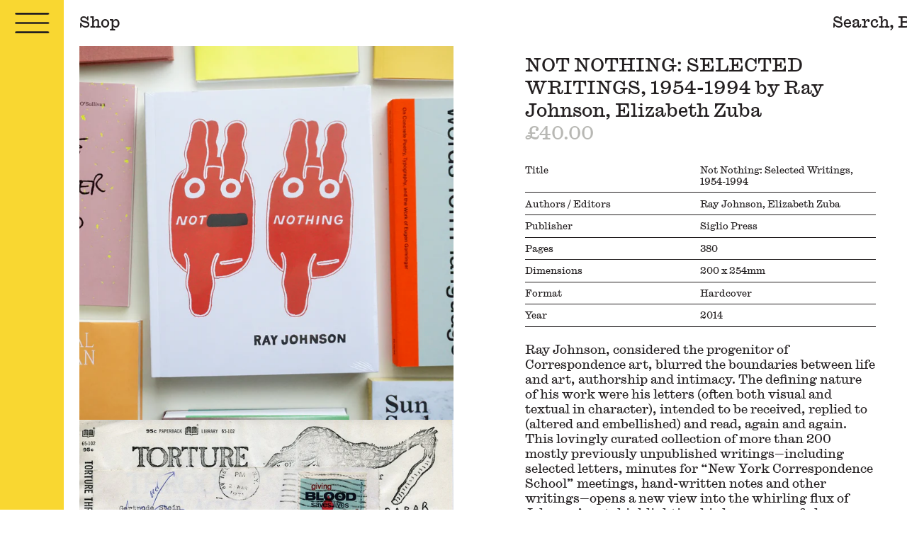

--- FILE ---
content_type: text/html; charset=utf-8
request_url: https://londonbookarts.org/en-au/products/not-nothing-selected-writings-1954-1994-by-ray-johnson-elizabeth-zuba
body_size: 19363
content:
<!--
Design + Build by RS.W
http://richardsanderson.works
@richardsanderson.works
-->
<!doctype html>
    <html
      class="no-js  "
      lang="en"
      data-currency="£"
    >
      <head>
         <meta charset="utf-8">
        <meta http-equiv="X-UA-Compatible" content="IE=edge">
        <meta name="viewport" content="width=device-width,initial-scale=1">
        <meta name="theme-color" content="">
        <link rel="preconnect" href="https://cdn.shopify.com" crossorigin>
    
        <title> 
          NOT NOTHING: SELECTED WRITINGS, 1954-1994 by Ray Johnson, Elizabeth Zu</title>
    
        
          <meta name="description" content="Title Not Nothing: Selected Writings, 1954–1994 Author(s)/Editor(s) Ray Johnson, Elizabeth Zuba Publisher Siglio Press Pages 380 Dimensions 200 x 254 mm Format Hardcover Year 2014 Ray Johnson, considered the progenitor of Correspondence art, blurred the boundaries between life and art, authorship and intimacy. The defi">
         
    
        <link rel="canonical" href="https://londonbookarts.org/en-au/products/not-nothing-selected-writings-1954-1994-by-ray-johnson-elizabeth-zuba">
    
        
          <link
            rel="shortcut icon"
            href="//londonbookarts.org/cdn/shop/files/TwitterLCBA.jpg?v=1665608933&width=120"
          >
        
    
    
        

<meta property="og:site_name" content="London Centre for Book Arts">
<meta property="og:url" content="https://londonbookarts.org/en-au/products/not-nothing-selected-writings-1954-1994-by-ray-johnson-elizabeth-zuba">
<meta property="og:title" content="NOT NOTHING: SELECTED WRITINGS, 1954-1994 by Ray Johnson, Elizabeth Zu">
<meta property="og:type" content="product">
<meta property="og:description" content="Title Not Nothing: Selected Writings, 1954–1994 Author(s)/Editor(s) Ray Johnson, Elizabeth Zuba Publisher Siglio Press Pages 380 Dimensions 200 x 254 mm Format Hardcover Year 2014 Ray Johnson, considered the progenitor of Correspondence art, blurred the boundaries between life and art, authorship and intimacy. The defi"><meta property="og:image" content="http://londonbookarts.org/cdn/shop/products/DSC01138.jpg?v=1651331178">
  <meta property="og:image:secure_url" content="https://londonbookarts.org/cdn/shop/products/DSC01138.jpg?v=1651331178">
  <meta property="og:image:width" content="1280">
  <meta property="og:image:height" content="1280"><meta property="og:price:amount" content="40.00">
  <meta property="og:price:currency" content="GBP"><meta name="twitter:card" content="summary_large_image">
<meta name="twitter:title" content="NOT NOTHING: SELECTED WRITINGS, 1954-1994 by Ray Johnson, Elizabeth Zu">
<meta name="twitter:description" content="Title Not Nothing: Selected Writings, 1954–1994 Author(s)/Editor(s) Ray Johnson, Elizabeth Zuba Publisher Siglio Press Pages 380 Dimensions 200 x 254 mm Format Hardcover Year 2014 Ray Johnson, considered the progenitor of Correspondence art, blurred the boundaries between life and art, authorship and intimacy. The defi">
        
<script type="application/ld+json">
    {
      "@context": "http://schema.org",
      "@type": "Organization",
      "name": "London Centre for Book Arts",
      
      "sameAs": [
        null
      ],
      "url": "https:\/\/londonbookarts.org"
    }
  </script>


  

  
    <script type="application/ld+json">
      {
        "@context": "http://schema.org/",
        "@type": "Product",
        "name": "NOT NOTHING: SELECTED WRITINGS, 1954-1994 by Ray Johnson, Elizabeth Zuba",
        "url": "https:\/\/londonbookarts.org\/en-au\/products\/not-nothing-selected-writings-1954-1994-by-ray-johnson-elizabeth-zuba",
        
        "description": "\n\n\nTitle\n\n\nNot Nothing: Selected Writings, 1954–1994\n\n\n\nAuthor(s)\/Editor(s)\n\nRay Johnson, Elizabeth Zuba\n\n\n\nPublisher\nSiglio Press\n\n\nPages\n380\n\n\nDimensions\n\n200 x 254 mm\n\n\n\nFormat\nHardcover\n\n\n\nYear\n2014\n\n\n\n\nRay Johnson, considered the progenitor of Correspondence art, blurred the boundaries between life and art, authorship and intimacy. The defining nature of his work were his letters (often both visual and textual in character), intended to be received, replied to (altered and embellished) and read, again and again. This lovingly curated collection of more than 200 mostly previously unpublished writings—including selected letters, minutes for “New York Correspondence School” meetings, hand-written notes and other writings—opens a new view into the whirling flux of Johnson’s art, highlighting his keen sense of play as well as his attuned sensitivity to both language and the shifting nature of meaning. Cumulatively, the writings reveal not only how he created relationships, glyphs and puzzles by connecting words, phrases, people and ideas, but also something about the elusive Johnson himself.\nNot Nothing: Selected Writings by Ray Johnson is but one possible selection from thousands of pieces from the Ray Johnson Estate archives. In this chronological presentation, Editor Elizabeth Zuba’s intention is to make space for thoroughly experiencing a pervasive and often overlooked aspect of Johnson’s work: language. With near full-size reproductions of the original pages in color and half-tones, the works in Not Nothing: Selected Writings by Ray Johnson can be easily read—and are revelatory in their diverse but porous modes and in the way they deepen the understanding of Johnson’s entire oeuvre.  About Ray Johnson:  Make room for Ray Johnson, whose place in history has been only vaguely defined. Johnson’s beguiling, challenging art has an exquisite clarity and emotional intensity that makes it much more than simply a remarkable mirror of its time, although it is that, too. ­ —Roberta Smith, The New York Times\nAlmost twenty years after his death, Ray Johnson (1927-1995) continues to be revealed as one of the most quietly consequential figures in American contemporary art. An influential pioneer of Pop art, Conceptual art and Mail art (though he eschewed all of these monikers), Johnson’s extrasensory perception and insatiable curiosity resulted in an immense body of work that spans collage, correspondence, performance, sculpture, drawing, painting and book arts. Johnson’s work operates in a space of void, fragmentation and dispersion; from his early geometric abstract paintings to the collage and text work he called “moticos”; from the dancing black glyphs and morphing animal signatures to the later dense silhouette collages; from his writings, artist’s books and correspondence art to the (non-) performances he called “Nothings.” Fully charged with negative capability, Johnson’s work in “nothingness” hinged on communication and relationships. His circle of friends, including Josef Albers, Ruth Asawa, George Brecht, John Cage, Christo, Chuck Close, Joseph Cornell, Albert M. Fine, Dick Higgins, Willem and Elaine de Kooning, Richard Lippold, Robert Motherwell, Ad Reinhardt, James Rosenquist, Cy Twombly and Andy Warhol, among others, reads like a Who’s Who of 1950s-70’s American art. Despite sharing major exhibitions between 1957-1978 (with the likes of Duchamp, Jasper Johns, Robert Rauschenberg, Allan Kaprow and Andy Warhol, among others) as well as having important solo shows at major galleries and museums (such as at The Whitney in 1970), Johnson systematically refused or flouted most opportunities to popularize his work through mainstream art commerce. On January 13, 1995 Johnson leapt from the Sag Harbor bridge in Long Island in an apparent suicide.",
        
        "brand": {
          "@type": "Brand",
          "name": "London Centre for Book Arts"
        },
        "offers": [{
              "@type" : "Offer","availability" : "http://schema.org/InStock",
              "price" : 40.0,
              "priceCurrency" : "GBP",
              "url" : "https:\/\/londonbookarts.org\/en-au\/products\/not-nothing-selected-writings-1954-1994-by-ray-johnson-elizabeth-zuba?variant=42713109364994"
            }
]
      }
    </script>
  

    
        <script>window.performance && window.performance.mark && window.performance.mark('shopify.content_for_header.start');</script><meta id="shopify-digital-wallet" name="shopify-digital-wallet" content="/62745248002/digital_wallets/dialog">
<meta name="shopify-checkout-api-token" content="bf68514bd051b99e8170a6b93cf238b2">
<meta id="in-context-paypal-metadata" data-shop-id="62745248002" data-venmo-supported="false" data-environment="production" data-locale="en_US" data-paypal-v4="true" data-currency="GBP">
<link rel="alternate" hreflang="x-default" href="https://londonbookarts.org/products/not-nothing-selected-writings-1954-1994-by-ray-johnson-elizabeth-zuba">
<link rel="alternate" hreflang="en" href="https://londonbookarts.org/products/not-nothing-selected-writings-1954-1994-by-ray-johnson-elizabeth-zuba">
<link rel="alternate" hreflang="en-AU" href="https://londonbookarts.org/en-au/products/not-nothing-selected-writings-1954-1994-by-ray-johnson-elizabeth-zuba">
<link rel="alternate" hreflang="en-US" href="https://londonbookarts.org/en-us/products/not-nothing-selected-writings-1954-1994-by-ray-johnson-elizabeth-zuba">
<link rel="alternate" type="application/json+oembed" href="https://londonbookarts.org/en-au/products/not-nothing-selected-writings-1954-1994-by-ray-johnson-elizabeth-zuba.oembed">
<script async="async" src="/checkouts/internal/preloads.js?locale=en-AU"></script>
<link rel="preconnect" href="https://shop.app" crossorigin="anonymous">
<script async="async" src="https://shop.app/checkouts/internal/preloads.js?locale=en-AU&shop_id=62745248002" crossorigin="anonymous"></script>
<script id="apple-pay-shop-capabilities" type="application/json">{"shopId":62745248002,"countryCode":"GB","currencyCode":"GBP","merchantCapabilities":["supports3DS"],"merchantId":"gid:\/\/shopify\/Shop\/62745248002","merchantName":"London Centre for Book Arts","requiredBillingContactFields":["postalAddress","email","phone"],"requiredShippingContactFields":["postalAddress","email","phone"],"shippingType":"shipping","supportedNetworks":["visa","maestro","masterCard","amex","discover","elo"],"total":{"type":"pending","label":"London Centre for Book Arts","amount":"1.00"},"shopifyPaymentsEnabled":true,"supportsSubscriptions":true}</script>
<script id="shopify-features" type="application/json">{"accessToken":"bf68514bd051b99e8170a6b93cf238b2","betas":["rich-media-storefront-analytics"],"domain":"londonbookarts.org","predictiveSearch":true,"shopId":62745248002,"locale":"en"}</script>
<script>var Shopify = Shopify || {};
Shopify.shop = "londonbookarts.myshopify.com";
Shopify.locale = "en";
Shopify.currency = {"active":"GBP","rate":"1.0"};
Shopify.country = "AU";
Shopify.theme = {"name":"lcba-25\/live","id":185526681984,"schema_name":"LCBA 2025","schema_version":"1.0.1","theme_store_id":null,"role":"main"};
Shopify.theme.handle = "null";
Shopify.theme.style = {"id":null,"handle":null};
Shopify.cdnHost = "londonbookarts.org/cdn";
Shopify.routes = Shopify.routes || {};
Shopify.routes.root = "/en-au/";</script>
<script type="module">!function(o){(o.Shopify=o.Shopify||{}).modules=!0}(window);</script>
<script>!function(o){function n(){var o=[];function n(){o.push(Array.prototype.slice.apply(arguments))}return n.q=o,n}var t=o.Shopify=o.Shopify||{};t.loadFeatures=n(),t.autoloadFeatures=n()}(window);</script>
<script>
  window.ShopifyPay = window.ShopifyPay || {};
  window.ShopifyPay.apiHost = "shop.app\/pay";
  window.ShopifyPay.redirectState = null;
</script>
<script id="shop-js-analytics" type="application/json">{"pageType":"product"}</script>
<script defer="defer" async type="module" src="//londonbookarts.org/cdn/shopifycloud/shop-js/modules/v2/client.init-shop-cart-sync_BApSsMSl.en.esm.js"></script>
<script defer="defer" async type="module" src="//londonbookarts.org/cdn/shopifycloud/shop-js/modules/v2/chunk.common_CBoos6YZ.esm.js"></script>
<script type="module">
  await import("//londonbookarts.org/cdn/shopifycloud/shop-js/modules/v2/client.init-shop-cart-sync_BApSsMSl.en.esm.js");
await import("//londonbookarts.org/cdn/shopifycloud/shop-js/modules/v2/chunk.common_CBoos6YZ.esm.js");

  window.Shopify.SignInWithShop?.initShopCartSync?.({"fedCMEnabled":true,"windoidEnabled":true});

</script>
<script>
  window.Shopify = window.Shopify || {};
  if (!window.Shopify.featureAssets) window.Shopify.featureAssets = {};
  window.Shopify.featureAssets['shop-js'] = {"shop-cart-sync":["modules/v2/client.shop-cart-sync_DJczDl9f.en.esm.js","modules/v2/chunk.common_CBoos6YZ.esm.js"],"init-fed-cm":["modules/v2/client.init-fed-cm_BzwGC0Wi.en.esm.js","modules/v2/chunk.common_CBoos6YZ.esm.js"],"init-windoid":["modules/v2/client.init-windoid_BS26ThXS.en.esm.js","modules/v2/chunk.common_CBoos6YZ.esm.js"],"shop-cash-offers":["modules/v2/client.shop-cash-offers_DthCPNIO.en.esm.js","modules/v2/chunk.common_CBoos6YZ.esm.js","modules/v2/chunk.modal_Bu1hFZFC.esm.js"],"shop-button":["modules/v2/client.shop-button_D_JX508o.en.esm.js","modules/v2/chunk.common_CBoos6YZ.esm.js"],"init-shop-email-lookup-coordinator":["modules/v2/client.init-shop-email-lookup-coordinator_DFwWcvrS.en.esm.js","modules/v2/chunk.common_CBoos6YZ.esm.js"],"shop-toast-manager":["modules/v2/client.shop-toast-manager_tEhgP2F9.en.esm.js","modules/v2/chunk.common_CBoos6YZ.esm.js"],"shop-login-button":["modules/v2/client.shop-login-button_DwLgFT0K.en.esm.js","modules/v2/chunk.common_CBoos6YZ.esm.js","modules/v2/chunk.modal_Bu1hFZFC.esm.js"],"avatar":["modules/v2/client.avatar_BTnouDA3.en.esm.js"],"init-shop-cart-sync":["modules/v2/client.init-shop-cart-sync_BApSsMSl.en.esm.js","modules/v2/chunk.common_CBoos6YZ.esm.js"],"pay-button":["modules/v2/client.pay-button_BuNmcIr_.en.esm.js","modules/v2/chunk.common_CBoos6YZ.esm.js"],"init-shop-for-new-customer-accounts":["modules/v2/client.init-shop-for-new-customer-accounts_DrjXSI53.en.esm.js","modules/v2/client.shop-login-button_DwLgFT0K.en.esm.js","modules/v2/chunk.common_CBoos6YZ.esm.js","modules/v2/chunk.modal_Bu1hFZFC.esm.js"],"init-customer-accounts-sign-up":["modules/v2/client.init-customer-accounts-sign-up_TlVCiykN.en.esm.js","modules/v2/client.shop-login-button_DwLgFT0K.en.esm.js","modules/v2/chunk.common_CBoos6YZ.esm.js","modules/v2/chunk.modal_Bu1hFZFC.esm.js"],"shop-follow-button":["modules/v2/client.shop-follow-button_C5D3XtBb.en.esm.js","modules/v2/chunk.common_CBoos6YZ.esm.js","modules/v2/chunk.modal_Bu1hFZFC.esm.js"],"checkout-modal":["modules/v2/client.checkout-modal_8TC_1FUY.en.esm.js","modules/v2/chunk.common_CBoos6YZ.esm.js","modules/v2/chunk.modal_Bu1hFZFC.esm.js"],"init-customer-accounts":["modules/v2/client.init-customer-accounts_C0Oh2ljF.en.esm.js","modules/v2/client.shop-login-button_DwLgFT0K.en.esm.js","modules/v2/chunk.common_CBoos6YZ.esm.js","modules/v2/chunk.modal_Bu1hFZFC.esm.js"],"lead-capture":["modules/v2/client.lead-capture_Cq0gfm7I.en.esm.js","modules/v2/chunk.common_CBoos6YZ.esm.js","modules/v2/chunk.modal_Bu1hFZFC.esm.js"],"shop-login":["modules/v2/client.shop-login_BmtnoEUo.en.esm.js","modules/v2/chunk.common_CBoos6YZ.esm.js","modules/v2/chunk.modal_Bu1hFZFC.esm.js"],"payment-terms":["modules/v2/client.payment-terms_BHOWV7U_.en.esm.js","modules/v2/chunk.common_CBoos6YZ.esm.js","modules/v2/chunk.modal_Bu1hFZFC.esm.js"]};
</script>
<script>(function() {
  var isLoaded = false;
  function asyncLoad() {
    if (isLoaded) return;
    isLoaded = true;
    var urls = ["https:\/\/chimpstatic.com\/mcjs-connected\/js\/users\/104f2cd2d5129eff1865a3e91\/8457ec044679041b573abde98.js?shop=londonbookarts.myshopify.com"];
    for (var i = 0; i < urls.length; i++) {
      var s = document.createElement('script');
      s.type = 'text/javascript';
      s.async = true;
      s.src = urls[i];
      var x = document.getElementsByTagName('script')[0];
      x.parentNode.insertBefore(s, x);
    }
  };
  if(window.attachEvent) {
    window.attachEvent('onload', asyncLoad);
  } else {
    window.addEventListener('load', asyncLoad, false);
  }
})();</script>
<script id="__st">var __st={"a":62745248002,"offset":0,"reqid":"05041cdd-d290-4567-bb72-25cdc76545f9-1768864123","pageurl":"londonbookarts.org\/en-au\/products\/not-nothing-selected-writings-1954-1994-by-ray-johnson-elizabeth-zuba","u":"fd2e3c02e489","p":"product","rtyp":"product","rid":7674519716098};</script>
<script>window.ShopifyPaypalV4VisibilityTracking = true;</script>
<script id="captcha-bootstrap">!function(){'use strict';const t='contact',e='account',n='new_comment',o=[[t,t],['blogs',n],['comments',n],[t,'customer']],c=[[e,'customer_login'],[e,'guest_login'],[e,'recover_customer_password'],[e,'create_customer']],r=t=>t.map((([t,e])=>`form[action*='/${t}']:not([data-nocaptcha='true']) input[name='form_type'][value='${e}']`)).join(','),a=t=>()=>t?[...document.querySelectorAll(t)].map((t=>t.form)):[];function s(){const t=[...o],e=r(t);return a(e)}const i='password',u='form_key',d=['recaptcha-v3-token','g-recaptcha-response','h-captcha-response',i],f=()=>{try{return window.sessionStorage}catch{return}},m='__shopify_v',_=t=>t.elements[u];function p(t,e,n=!1){try{const o=window.sessionStorage,c=JSON.parse(o.getItem(e)),{data:r}=function(t){const{data:e,action:n}=t;return t[m]||n?{data:e,action:n}:{data:t,action:n}}(c);for(const[e,n]of Object.entries(r))t.elements[e]&&(t.elements[e].value=n);n&&o.removeItem(e)}catch(o){console.error('form repopulation failed',{error:o})}}const l='form_type',E='cptcha';function T(t){t.dataset[E]=!0}const w=window,h=w.document,L='Shopify',v='ce_forms',y='captcha';let A=!1;((t,e)=>{const n=(g='f06e6c50-85a8-45c8-87d0-21a2b65856fe',I='https://cdn.shopify.com/shopifycloud/storefront-forms-hcaptcha/ce_storefront_forms_captcha_hcaptcha.v1.5.2.iife.js',D={infoText:'Protected by hCaptcha',privacyText:'Privacy',termsText:'Terms'},(t,e,n)=>{const o=w[L][v],c=o.bindForm;if(c)return c(t,g,e,D).then(n);var r;o.q.push([[t,g,e,D],n]),r=I,A||(h.body.append(Object.assign(h.createElement('script'),{id:'captcha-provider',async:!0,src:r})),A=!0)});var g,I,D;w[L]=w[L]||{},w[L][v]=w[L][v]||{},w[L][v].q=[],w[L][y]=w[L][y]||{},w[L][y].protect=function(t,e){n(t,void 0,e),T(t)},Object.freeze(w[L][y]),function(t,e,n,w,h,L){const[v,y,A,g]=function(t,e,n){const i=e?o:[],u=t?c:[],d=[...i,...u],f=r(d),m=r(i),_=r(d.filter((([t,e])=>n.includes(e))));return[a(f),a(m),a(_),s()]}(w,h,L),I=t=>{const e=t.target;return e instanceof HTMLFormElement?e:e&&e.form},D=t=>v().includes(t);t.addEventListener('submit',(t=>{const e=I(t);if(!e)return;const n=D(e)&&!e.dataset.hcaptchaBound&&!e.dataset.recaptchaBound,o=_(e),c=g().includes(e)&&(!o||!o.value);(n||c)&&t.preventDefault(),c&&!n&&(function(t){try{if(!f())return;!function(t){const e=f();if(!e)return;const n=_(t);if(!n)return;const o=n.value;o&&e.removeItem(o)}(t);const e=Array.from(Array(32),(()=>Math.random().toString(36)[2])).join('');!function(t,e){_(t)||t.append(Object.assign(document.createElement('input'),{type:'hidden',name:u})),t.elements[u].value=e}(t,e),function(t,e){const n=f();if(!n)return;const o=[...t.querySelectorAll(`input[type='${i}']`)].map((({name:t})=>t)),c=[...d,...o],r={};for(const[a,s]of new FormData(t).entries())c.includes(a)||(r[a]=s);n.setItem(e,JSON.stringify({[m]:1,action:t.action,data:r}))}(t,e)}catch(e){console.error('failed to persist form',e)}}(e),e.submit())}));const S=(t,e)=>{t&&!t.dataset[E]&&(n(t,e.some((e=>e===t))),T(t))};for(const o of['focusin','change'])t.addEventListener(o,(t=>{const e=I(t);D(e)&&S(e,y())}));const B=e.get('form_key'),M=e.get(l),P=B&&M;t.addEventListener('DOMContentLoaded',(()=>{const t=y();if(P)for(const e of t)e.elements[l].value===M&&p(e,B);[...new Set([...A(),...v().filter((t=>'true'===t.dataset.shopifyCaptcha))])].forEach((e=>S(e,t)))}))}(h,new URLSearchParams(w.location.search),n,t,e,['guest_login'])})(!0,!0)}();</script>
<script integrity="sha256-4kQ18oKyAcykRKYeNunJcIwy7WH5gtpwJnB7kiuLZ1E=" data-source-attribution="shopify.loadfeatures" defer="defer" src="//londonbookarts.org/cdn/shopifycloud/storefront/assets/storefront/load_feature-a0a9edcb.js" crossorigin="anonymous"></script>
<script crossorigin="anonymous" defer="defer" src="//londonbookarts.org/cdn/shopifycloud/storefront/assets/shopify_pay/storefront-65b4c6d7.js?v=20250812"></script>
<script data-source-attribution="shopify.dynamic_checkout.dynamic.init">var Shopify=Shopify||{};Shopify.PaymentButton=Shopify.PaymentButton||{isStorefrontPortableWallets:!0,init:function(){window.Shopify.PaymentButton.init=function(){};var t=document.createElement("script");t.src="https://londonbookarts.org/cdn/shopifycloud/portable-wallets/latest/portable-wallets.en.js",t.type="module",document.head.appendChild(t)}};
</script>
<script data-source-attribution="shopify.dynamic_checkout.buyer_consent">
  function portableWalletsHideBuyerConsent(e){var t=document.getElementById("shopify-buyer-consent"),n=document.getElementById("shopify-subscription-policy-button");t&&n&&(t.classList.add("hidden"),t.setAttribute("aria-hidden","true"),n.removeEventListener("click",e))}function portableWalletsShowBuyerConsent(e){var t=document.getElementById("shopify-buyer-consent"),n=document.getElementById("shopify-subscription-policy-button");t&&n&&(t.classList.remove("hidden"),t.removeAttribute("aria-hidden"),n.addEventListener("click",e))}window.Shopify?.PaymentButton&&(window.Shopify.PaymentButton.hideBuyerConsent=portableWalletsHideBuyerConsent,window.Shopify.PaymentButton.showBuyerConsent=portableWalletsShowBuyerConsent);
</script>
<script data-source-attribution="shopify.dynamic_checkout.cart.bootstrap">document.addEventListener("DOMContentLoaded",(function(){function t(){return document.querySelector("shopify-accelerated-checkout-cart, shopify-accelerated-checkout")}if(t())Shopify.PaymentButton.init();else{new MutationObserver((function(e,n){t()&&(Shopify.PaymentButton.init(),n.disconnect())})).observe(document.body,{childList:!0,subtree:!0})}}));
</script>
<link id="shopify-accelerated-checkout-styles" rel="stylesheet" media="screen" href="https://londonbookarts.org/cdn/shopifycloud/portable-wallets/latest/accelerated-checkout-backwards-compat.css" crossorigin="anonymous">
<style id="shopify-accelerated-checkout-cart">
        #shopify-buyer-consent {
  margin-top: 1em;
  display: inline-block;
  width: 100%;
}

#shopify-buyer-consent.hidden {
  display: none;
}

#shopify-subscription-policy-button {
  background: none;
  border: none;
  padding: 0;
  text-decoration: underline;
  font-size: inherit;
  cursor: pointer;
}

#shopify-subscription-policy-button::before {
  box-shadow: none;
}

      </style>

<script>window.performance && window.performance.mark && window.performance.mark('shopify.content_for_header.end');</script>
     
        <style data-shopify>
    @font-face {
        font-family: "Caslon Ionic Web";
        src: url(//londonbookarts.org/cdn/shop/t/19/assets/CaslonIonic-Regular-Web.woff2?v=25250272458368501831758907177) format("woff2"),
                url(//londonbookarts.org/cdn/shop/t/19/assets/CaslonIonic-Regular-Web.woff?v=43193960411190837261758907176) format("woff");
        font-weight: 400;
        font-style: normal;
    }

    @font-face {
        font-family: "Caslon Ionic Italic Web";
        src: url(//londonbookarts.org/cdn/shop/t/19/assets/CaslonIonic-RegularItalic-Web.woff2?v=134889722901779185021758907178) format("woff2"),
                url(//londonbookarts.org/cdn/shop/t/19/assets/CaslonIonic-RegularItalic-Web.woff?v=122499384881442416911758907178) format("woff");
        font-weight: 400;
        font-style: italic;
    }

    :root {
        /* Fonts */
        --font-body--size: clamp(calc(12px + .5vw), calc(14px + .5vw), calc(16px + .5vw));
        --font-body--size-l: 1.25rem;
        --font-body--size-s: 0.75rem;
        --font-body--size-xl: 1.25rem;
        --font-body--size-xxl: 1.5rem;

        --baseline: 1.25;


        /* Body */
        --font-body--family: "Caslon Ionic Web", Georgia, serif;
        --font-body--style: normal;
        --font-body--weight: 400;
        --font-body--line: var(--baseline);
        --font-body--letter: 0;

        --font-italic--family: "Caslon Ionic Italic Web", Georgia, serif;
        --font-italic--style: italic;
        --font-italic--weight: 400;
        --font-italic--line: var(--baseline);
        --font-italic--letter: 0;

        /* Heading */
        --font-heading--family: "Caslon Ionic Web", Georgia, serif;
        --font-heading--style: normal;
        --font-heading--weight: 400;
        --font-heading--size: var(--font-body--size-l);
        --font-heading--line: var(--baseline);
        --font-heading--letter: 0;

        /* Padding & Margins */
        --container: 1.25rem;
        --container-x2: calc(var(--container) * 2);
        --container-x3: calc(var(--container) * 3);

        --container-2: calc(var(--container) / 2);
        --container-3: calc(var(--container) / 3);
        
        /* Color */
        --color-black: #231F20;
        --color-white: #fff;
        --color-grey--light: #ECEBE5;
        --color-grey: #B8B8B4;
        --color-yellow: #F9D731;
        --color-pink: #F6D4F2;
        --color-blue: #0077A8;
        --color-green: #143E35;
        --color-orange: #EE9F30;
        --color-red: #8D2624;

        --color-main: var(--color-black);
        --color-bg: var(--color-white);
        --color-accent: var(--color-orange);
       
        /* Outline */
        --outline-width: var(--rule-width);
        --outline-size: var(--rule-width);
        --outline-style: solid;
        --outline-color: var(--color-accent);
        --outline-offset: max(.25rem, 0.15em);
        --outline-radius: 0;

        /* Underline */
        --underline-size: .1em;
        --underline-style: solid;
        --underline-offset: .15em;
        /* Timing */
        --fast: 150ms;
        --slow: 350ms;

        /* Measurements */
        --header-height: 2.5rem;
        --menu-width--closed: 3rem;
        --menu-width--open: 100svw;
        --burger-width: var(--menu-width--closed);
        --burger-height: calc(var(--header-height) - var(--container-2));
        --header-width: calc(100% - var(--menu-width--closed));

        --main-width: calc(100svw - var(--menu-width--closed));
        --main-minheight: calc(100svh - var(--header-height) - 0px);
        --item-width: calc(100% - var(--container-x2));

        /* Rules */
        --rule-width: .1em;
        --rule: currentColor solid var(--rule-width);
        --rule-trans: transparent solid var(--rule-width);

        /* Type */
        --measure: 30em;
        --measure-page: 40em;

        --grid-col: repeat(2, 1fr);
    }

    @media screen and (min-width: 800px) {
        :root {
            --font-body--size: clamp(calc(12px + .25vw), calc(14px + .25vw), calc(16px + .25vw));
         
            --header-height: var(--container-x3);
            --menu-width--closed: calc(4rem + var(--container));
            --menu-width--open: calc(100svw - var(--menu-width--closed));
            --burger-width: var(--menu-width--closed);
            --burger-height: calc(var(--header-height) - var(--container));
            --font-body--size-xl: 1.5rem;
            --font-body--size-xxl: 2rem;

            --item-width: calc(33%);

              --grid-col: repeat(3, 1fr);
        }
    }

    @media screen and (min-width: 1600px) {
        :root {
           --grid-col: repeat(4, 1fr);
        }
    }

</style>

        <link href="//londonbookarts.org/cdn/shop/t/19/assets/reset.css?v=160504927737850759001758907181" rel="stylesheet" type="text/css" media="all" />
        <link href="//londonbookarts.org/cdn/shop/t/19/assets/keyframes.css?v=167500963557152739051758907181" rel="stylesheet" type="text/css" media="all" />
        <link href="//londonbookarts.org/cdn/shop/t/19/assets/style.css?v=96013353368698390941763029838" rel="stylesheet" type="text/css" media="all" />
        <link href="//londonbookarts.org/cdn/shop/t/19/assets/flickity.css?v=144954091600639769691758907179" rel="stylesheet" type="text/css" media="all" />

        
            
            <script src="//londonbookarts.org/cdn/shop/t/19/assets/reccs.js?v=158420466593790360551758907181" defer></script>
             
          
       
          
        <script src="//londonbookarts.org/cdn/shop/t/19/assets/flickity.pkgd.min.js?v=22966829310354146461758907179" defer></script>
        <script src="//londonbookarts.org/cdn/shop/t/19/assets/flickity-fade.js?v=30280405195044513791758907178" defer></script>
        <script src="//londonbookarts.org/cdn/shop/t/19/assets/main.js?v=167779421168848512821758907180" defer></script>
        <script src="//londonbookarts.org/cdn/shop/t/19/assets/cart-functions.js?v=21861559214788605461759480112" defer></script>
        <script src="//londonbookarts.org/cdn/shop/t/19/assets/cart.js?v=121677442548773847231759405047" defer></script>

    
        
        
        <script type="text/javascript">
            (function(c,l,a,r,i,t,y){
                c[a]=c[a]||function(){(c[a].q=c[a].q||[]).push(arguments)};
                t=l.createElement(r);t.async=1;t.src="https://www.clarity.ms/tag/"+i;
                y=l.getElementsByTagName(r)[0];y.parentNode.insertBefore(t,y);
            })(window, document, "clarity", "script", "tjwti1woxl");
        </script>
        <script>!function(e,t){if(!e.getElementById(t)){var c=e.createElement("script");c.id=t,c.src="https://static.beaconproducts.co.uk/js-sdk/production/beaconcrm.min.js",e.getElementsByTagName("head")[0].appendChild(c)}}(document,"beacon-js-sdk")</script> 
      <link href="https://monorail-edge.shopifysvc.com" rel="dns-prefetch">
<script>(function(){if ("sendBeacon" in navigator && "performance" in window) {try {var session_token_from_headers = performance.getEntriesByType('navigation')[0].serverTiming.find(x => x.name == '_s').description;} catch {var session_token_from_headers = undefined;}var session_cookie_matches = document.cookie.match(/_shopify_s=([^;]*)/);var session_token_from_cookie = session_cookie_matches && session_cookie_matches.length === 2 ? session_cookie_matches[1] : "";var session_token = session_token_from_headers || session_token_from_cookie || "";function handle_abandonment_event(e) {var entries = performance.getEntries().filter(function(entry) {return /monorail-edge.shopifysvc.com/.test(entry.name);});if (!window.abandonment_tracked && entries.length === 0) {window.abandonment_tracked = true;var currentMs = Date.now();var navigation_start = performance.timing.navigationStart;var payload = {shop_id: 62745248002,url: window.location.href,navigation_start,duration: currentMs - navigation_start,session_token,page_type: "product"};window.navigator.sendBeacon("https://monorail-edge.shopifysvc.com/v1/produce", JSON.stringify({schema_id: "online_store_buyer_site_abandonment/1.1",payload: payload,metadata: {event_created_at_ms: currentMs,event_sent_at_ms: currentMs}}));}}window.addEventListener('pagehide', handle_abandonment_event);}}());</script>
<script id="web-pixels-manager-setup">(function e(e,d,r,n,o){if(void 0===o&&(o={}),!Boolean(null===(a=null===(i=window.Shopify)||void 0===i?void 0:i.analytics)||void 0===a?void 0:a.replayQueue)){var i,a;window.Shopify=window.Shopify||{};var t=window.Shopify;t.analytics=t.analytics||{};var s=t.analytics;s.replayQueue=[],s.publish=function(e,d,r){return s.replayQueue.push([e,d,r]),!0};try{self.performance.mark("wpm:start")}catch(e){}var l=function(){var e={modern:/Edge?\/(1{2}[4-9]|1[2-9]\d|[2-9]\d{2}|\d{4,})\.\d+(\.\d+|)|Firefox\/(1{2}[4-9]|1[2-9]\d|[2-9]\d{2}|\d{4,})\.\d+(\.\d+|)|Chrom(ium|e)\/(9{2}|\d{3,})\.\d+(\.\d+|)|(Maci|X1{2}).+ Version\/(15\.\d+|(1[6-9]|[2-9]\d|\d{3,})\.\d+)([,.]\d+|)( \(\w+\)|)( Mobile\/\w+|) Safari\/|Chrome.+OPR\/(9{2}|\d{3,})\.\d+\.\d+|(CPU[ +]OS|iPhone[ +]OS|CPU[ +]iPhone|CPU IPhone OS|CPU iPad OS)[ +]+(15[._]\d+|(1[6-9]|[2-9]\d|\d{3,})[._]\d+)([._]\d+|)|Android:?[ /-](13[3-9]|1[4-9]\d|[2-9]\d{2}|\d{4,})(\.\d+|)(\.\d+|)|Android.+Firefox\/(13[5-9]|1[4-9]\d|[2-9]\d{2}|\d{4,})\.\d+(\.\d+|)|Android.+Chrom(ium|e)\/(13[3-9]|1[4-9]\d|[2-9]\d{2}|\d{4,})\.\d+(\.\d+|)|SamsungBrowser\/([2-9]\d|\d{3,})\.\d+/,legacy:/Edge?\/(1[6-9]|[2-9]\d|\d{3,})\.\d+(\.\d+|)|Firefox\/(5[4-9]|[6-9]\d|\d{3,})\.\d+(\.\d+|)|Chrom(ium|e)\/(5[1-9]|[6-9]\d|\d{3,})\.\d+(\.\d+|)([\d.]+$|.*Safari\/(?![\d.]+ Edge\/[\d.]+$))|(Maci|X1{2}).+ Version\/(10\.\d+|(1[1-9]|[2-9]\d|\d{3,})\.\d+)([,.]\d+|)( \(\w+\)|)( Mobile\/\w+|) Safari\/|Chrome.+OPR\/(3[89]|[4-9]\d|\d{3,})\.\d+\.\d+|(CPU[ +]OS|iPhone[ +]OS|CPU[ +]iPhone|CPU IPhone OS|CPU iPad OS)[ +]+(10[._]\d+|(1[1-9]|[2-9]\d|\d{3,})[._]\d+)([._]\d+|)|Android:?[ /-](13[3-9]|1[4-9]\d|[2-9]\d{2}|\d{4,})(\.\d+|)(\.\d+|)|Mobile Safari.+OPR\/([89]\d|\d{3,})\.\d+\.\d+|Android.+Firefox\/(13[5-9]|1[4-9]\d|[2-9]\d{2}|\d{4,})\.\d+(\.\d+|)|Android.+Chrom(ium|e)\/(13[3-9]|1[4-9]\d|[2-9]\d{2}|\d{4,})\.\d+(\.\d+|)|Android.+(UC? ?Browser|UCWEB|U3)[ /]?(15\.([5-9]|\d{2,})|(1[6-9]|[2-9]\d|\d{3,})\.\d+)\.\d+|SamsungBrowser\/(5\.\d+|([6-9]|\d{2,})\.\d+)|Android.+MQ{2}Browser\/(14(\.(9|\d{2,})|)|(1[5-9]|[2-9]\d|\d{3,})(\.\d+|))(\.\d+|)|K[Aa][Ii]OS\/(3\.\d+|([4-9]|\d{2,})\.\d+)(\.\d+|)/},d=e.modern,r=e.legacy,n=navigator.userAgent;return n.match(d)?"modern":n.match(r)?"legacy":"unknown"}(),u="modern"===l?"modern":"legacy",c=(null!=n?n:{modern:"",legacy:""})[u],f=function(e){return[e.baseUrl,"/wpm","/b",e.hashVersion,"modern"===e.buildTarget?"m":"l",".js"].join("")}({baseUrl:d,hashVersion:r,buildTarget:u}),m=function(e){var d=e.version,r=e.bundleTarget,n=e.surface,o=e.pageUrl,i=e.monorailEndpoint;return{emit:function(e){var a=e.status,t=e.errorMsg,s=(new Date).getTime(),l=JSON.stringify({metadata:{event_sent_at_ms:s},events:[{schema_id:"web_pixels_manager_load/3.1",payload:{version:d,bundle_target:r,page_url:o,status:a,surface:n,error_msg:t},metadata:{event_created_at_ms:s}}]});if(!i)return console&&console.warn&&console.warn("[Web Pixels Manager] No Monorail endpoint provided, skipping logging."),!1;try{return self.navigator.sendBeacon.bind(self.navigator)(i,l)}catch(e){}var u=new XMLHttpRequest;try{return u.open("POST",i,!0),u.setRequestHeader("Content-Type","text/plain"),u.send(l),!0}catch(e){return console&&console.warn&&console.warn("[Web Pixels Manager] Got an unhandled error while logging to Monorail."),!1}}}}({version:r,bundleTarget:l,surface:e.surface,pageUrl:self.location.href,monorailEndpoint:e.monorailEndpoint});try{o.browserTarget=l,function(e){var d=e.src,r=e.async,n=void 0===r||r,o=e.onload,i=e.onerror,a=e.sri,t=e.scriptDataAttributes,s=void 0===t?{}:t,l=document.createElement("script"),u=document.querySelector("head"),c=document.querySelector("body");if(l.async=n,l.src=d,a&&(l.integrity=a,l.crossOrigin="anonymous"),s)for(var f in s)if(Object.prototype.hasOwnProperty.call(s,f))try{l.dataset[f]=s[f]}catch(e){}if(o&&l.addEventListener("load",o),i&&l.addEventListener("error",i),u)u.appendChild(l);else{if(!c)throw new Error("Did not find a head or body element to append the script");c.appendChild(l)}}({src:f,async:!0,onload:function(){if(!function(){var e,d;return Boolean(null===(d=null===(e=window.Shopify)||void 0===e?void 0:e.analytics)||void 0===d?void 0:d.initialized)}()){var d=window.webPixelsManager.init(e)||void 0;if(d){var r=window.Shopify.analytics;r.replayQueue.forEach((function(e){var r=e[0],n=e[1],o=e[2];d.publishCustomEvent(r,n,o)})),r.replayQueue=[],r.publish=d.publishCustomEvent,r.visitor=d.visitor,r.initialized=!0}}},onerror:function(){return m.emit({status:"failed",errorMsg:"".concat(f," has failed to load")})},sri:function(e){var d=/^sha384-[A-Za-z0-9+/=]+$/;return"string"==typeof e&&d.test(e)}(c)?c:"",scriptDataAttributes:o}),m.emit({status:"loading"})}catch(e){m.emit({status:"failed",errorMsg:(null==e?void 0:e.message)||"Unknown error"})}}})({shopId: 62745248002,storefrontBaseUrl: "https://londonbookarts.org",extensionsBaseUrl: "https://extensions.shopifycdn.com/cdn/shopifycloud/web-pixels-manager",monorailEndpoint: "https://monorail-edge.shopifysvc.com/unstable/produce_batch",surface: "storefront-renderer",enabledBetaFlags: ["2dca8a86"],webPixelsConfigList: [{"id":"shopify-app-pixel","configuration":"{}","eventPayloadVersion":"v1","runtimeContext":"STRICT","scriptVersion":"0450","apiClientId":"shopify-pixel","type":"APP","privacyPurposes":["ANALYTICS","MARKETING"]},{"id":"shopify-custom-pixel","eventPayloadVersion":"v1","runtimeContext":"LAX","scriptVersion":"0450","apiClientId":"shopify-pixel","type":"CUSTOM","privacyPurposes":["ANALYTICS","MARKETING"]}],isMerchantRequest: false,initData: {"shop":{"name":"London Centre for Book Arts","paymentSettings":{"currencyCode":"GBP"},"myshopifyDomain":"londonbookarts.myshopify.com","countryCode":"GB","storefrontUrl":"https:\/\/londonbookarts.org\/en-au"},"customer":null,"cart":null,"checkout":null,"productVariants":[{"price":{"amount":40.0,"currencyCode":"GBP"},"product":{"title":"NOT NOTHING: SELECTED WRITINGS, 1954-1994 by Ray Johnson, Elizabeth Zuba","vendor":"Ingram","id":"7674519716098","untranslatedTitle":"NOT NOTHING: SELECTED WRITINGS, 1954-1994 by Ray Johnson, Elizabeth Zuba","url":"\/en-au\/products\/not-nothing-selected-writings-1954-1994-by-ray-johnson-elizabeth-zuba","type":"Books"},"id":"42713109364994","image":{"src":"\/\/londonbookarts.org\/cdn\/shop\/products\/DSC01138.jpg?v=1651331178"},"sku":"","title":"Default Title","untranslatedTitle":"Default Title"}],"purchasingCompany":null},},"https://londonbookarts.org/cdn","fcfee988w5aeb613cpc8e4bc33m6693e112",{"modern":"","legacy":""},{"shopId":"62745248002","storefrontBaseUrl":"https:\/\/londonbookarts.org","extensionBaseUrl":"https:\/\/extensions.shopifycdn.com\/cdn\/shopifycloud\/web-pixels-manager","surface":"storefront-renderer","enabledBetaFlags":"[\"2dca8a86\"]","isMerchantRequest":"false","hashVersion":"fcfee988w5aeb613cpc8e4bc33m6693e112","publish":"custom","events":"[[\"page_viewed\",{}],[\"product_viewed\",{\"productVariant\":{\"price\":{\"amount\":40.0,\"currencyCode\":\"GBP\"},\"product\":{\"title\":\"NOT NOTHING: SELECTED WRITINGS, 1954-1994 by Ray Johnson, Elizabeth Zuba\",\"vendor\":\"Ingram\",\"id\":\"7674519716098\",\"untranslatedTitle\":\"NOT NOTHING: SELECTED WRITINGS, 1954-1994 by Ray Johnson, Elizabeth Zuba\",\"url\":\"\/en-au\/products\/not-nothing-selected-writings-1954-1994-by-ray-johnson-elizabeth-zuba\",\"type\":\"Books\"},\"id\":\"42713109364994\",\"image\":{\"src\":\"\/\/londonbookarts.org\/cdn\/shop\/products\/DSC01138.jpg?v=1651331178\"},\"sku\":\"\",\"title\":\"Default Title\",\"untranslatedTitle\":\"Default Title\"}}]]"});</script><script>
  window.ShopifyAnalytics = window.ShopifyAnalytics || {};
  window.ShopifyAnalytics.meta = window.ShopifyAnalytics.meta || {};
  window.ShopifyAnalytics.meta.currency = 'GBP';
  var meta = {"product":{"id":7674519716098,"gid":"gid:\/\/shopify\/Product\/7674519716098","vendor":"Ingram","type":"Books","handle":"not-nothing-selected-writings-1954-1994-by-ray-johnson-elizabeth-zuba","variants":[{"id":42713109364994,"price":4000,"name":"NOT NOTHING: SELECTED WRITINGS, 1954-1994 by Ray Johnson, Elizabeth Zuba","public_title":null,"sku":""}],"remote":false},"page":{"pageType":"product","resourceType":"product","resourceId":7674519716098,"requestId":"05041cdd-d290-4567-bb72-25cdc76545f9-1768864123"}};
  for (var attr in meta) {
    window.ShopifyAnalytics.meta[attr] = meta[attr];
  }
</script>
<script class="analytics">
  (function () {
    var customDocumentWrite = function(content) {
      var jquery = null;

      if (window.jQuery) {
        jquery = window.jQuery;
      } else if (window.Checkout && window.Checkout.$) {
        jquery = window.Checkout.$;
      }

      if (jquery) {
        jquery('body').append(content);
      }
    };

    var hasLoggedConversion = function(token) {
      if (token) {
        return document.cookie.indexOf('loggedConversion=' + token) !== -1;
      }
      return false;
    }

    var setCookieIfConversion = function(token) {
      if (token) {
        var twoMonthsFromNow = new Date(Date.now());
        twoMonthsFromNow.setMonth(twoMonthsFromNow.getMonth() + 2);

        document.cookie = 'loggedConversion=' + token + '; expires=' + twoMonthsFromNow;
      }
    }

    var trekkie = window.ShopifyAnalytics.lib = window.trekkie = window.trekkie || [];
    if (trekkie.integrations) {
      return;
    }
    trekkie.methods = [
      'identify',
      'page',
      'ready',
      'track',
      'trackForm',
      'trackLink'
    ];
    trekkie.factory = function(method) {
      return function() {
        var args = Array.prototype.slice.call(arguments);
        args.unshift(method);
        trekkie.push(args);
        return trekkie;
      };
    };
    for (var i = 0; i < trekkie.methods.length; i++) {
      var key = trekkie.methods[i];
      trekkie[key] = trekkie.factory(key);
    }
    trekkie.load = function(config) {
      trekkie.config = config || {};
      trekkie.config.initialDocumentCookie = document.cookie;
      var first = document.getElementsByTagName('script')[0];
      var script = document.createElement('script');
      script.type = 'text/javascript';
      script.onerror = function(e) {
        var scriptFallback = document.createElement('script');
        scriptFallback.type = 'text/javascript';
        scriptFallback.onerror = function(error) {
                var Monorail = {
      produce: function produce(monorailDomain, schemaId, payload) {
        var currentMs = new Date().getTime();
        var event = {
          schema_id: schemaId,
          payload: payload,
          metadata: {
            event_created_at_ms: currentMs,
            event_sent_at_ms: currentMs
          }
        };
        return Monorail.sendRequest("https://" + monorailDomain + "/v1/produce", JSON.stringify(event));
      },
      sendRequest: function sendRequest(endpointUrl, payload) {
        // Try the sendBeacon API
        if (window && window.navigator && typeof window.navigator.sendBeacon === 'function' && typeof window.Blob === 'function' && !Monorail.isIos12()) {
          var blobData = new window.Blob([payload], {
            type: 'text/plain'
          });

          if (window.navigator.sendBeacon(endpointUrl, blobData)) {
            return true;
          } // sendBeacon was not successful

        } // XHR beacon

        var xhr = new XMLHttpRequest();

        try {
          xhr.open('POST', endpointUrl);
          xhr.setRequestHeader('Content-Type', 'text/plain');
          xhr.send(payload);
        } catch (e) {
          console.log(e);
        }

        return false;
      },
      isIos12: function isIos12() {
        return window.navigator.userAgent.lastIndexOf('iPhone; CPU iPhone OS 12_') !== -1 || window.navigator.userAgent.lastIndexOf('iPad; CPU OS 12_') !== -1;
      }
    };
    Monorail.produce('monorail-edge.shopifysvc.com',
      'trekkie_storefront_load_errors/1.1',
      {shop_id: 62745248002,
      theme_id: 185526681984,
      app_name: "storefront",
      context_url: window.location.href,
      source_url: "//londonbookarts.org/cdn/s/trekkie.storefront.cd680fe47e6c39ca5d5df5f0a32d569bc48c0f27.min.js"});

        };
        scriptFallback.async = true;
        scriptFallback.src = '//londonbookarts.org/cdn/s/trekkie.storefront.cd680fe47e6c39ca5d5df5f0a32d569bc48c0f27.min.js';
        first.parentNode.insertBefore(scriptFallback, first);
      };
      script.async = true;
      script.src = '//londonbookarts.org/cdn/s/trekkie.storefront.cd680fe47e6c39ca5d5df5f0a32d569bc48c0f27.min.js';
      first.parentNode.insertBefore(script, first);
    };
    trekkie.load(
      {"Trekkie":{"appName":"storefront","development":false,"defaultAttributes":{"shopId":62745248002,"isMerchantRequest":null,"themeId":185526681984,"themeCityHash":"16512984768487188362","contentLanguage":"en","currency":"GBP","eventMetadataId":"6ed6e194-5a72-44f2-8962-e5d4afa1c4a3"},"isServerSideCookieWritingEnabled":true,"monorailRegion":"shop_domain","enabledBetaFlags":["65f19447"]},"Session Attribution":{},"S2S":{"facebookCapiEnabled":false,"source":"trekkie-storefront-renderer","apiClientId":580111}}
    );

    var loaded = false;
    trekkie.ready(function() {
      if (loaded) return;
      loaded = true;

      window.ShopifyAnalytics.lib = window.trekkie;

      var originalDocumentWrite = document.write;
      document.write = customDocumentWrite;
      try { window.ShopifyAnalytics.merchantGoogleAnalytics.call(this); } catch(error) {};
      document.write = originalDocumentWrite;

      window.ShopifyAnalytics.lib.page(null,{"pageType":"product","resourceType":"product","resourceId":7674519716098,"requestId":"05041cdd-d290-4567-bb72-25cdc76545f9-1768864123","shopifyEmitted":true});

      var match = window.location.pathname.match(/checkouts\/(.+)\/(thank_you|post_purchase)/)
      var token = match? match[1]: undefined;
      if (!hasLoggedConversion(token)) {
        setCookieIfConversion(token);
        window.ShopifyAnalytics.lib.track("Viewed Product",{"currency":"GBP","variantId":42713109364994,"productId":7674519716098,"productGid":"gid:\/\/shopify\/Product\/7674519716098","name":"NOT NOTHING: SELECTED WRITINGS, 1954-1994 by Ray Johnson, Elizabeth Zuba","price":"40.00","sku":"","brand":"Ingram","variant":null,"category":"Books","nonInteraction":true,"remote":false},undefined,undefined,{"shopifyEmitted":true});
      window.ShopifyAnalytics.lib.track("monorail:\/\/trekkie_storefront_viewed_product\/1.1",{"currency":"GBP","variantId":42713109364994,"productId":7674519716098,"productGid":"gid:\/\/shopify\/Product\/7674519716098","name":"NOT NOTHING: SELECTED WRITINGS, 1954-1994 by Ray Johnson, Elizabeth Zuba","price":"40.00","sku":"","brand":"Ingram","variant":null,"category":"Books","nonInteraction":true,"remote":false,"referer":"https:\/\/londonbookarts.org\/en-au\/products\/not-nothing-selected-writings-1954-1994-by-ray-johnson-elizabeth-zuba"});
      }
    });


        var eventsListenerScript = document.createElement('script');
        eventsListenerScript.async = true;
        eventsListenerScript.src = "//londonbookarts.org/cdn/shopifycloud/storefront/assets/shop_events_listener-3da45d37.js";
        document.getElementsByTagName('head')[0].appendChild(eventsListenerScript);

})();</script>
<script
  defer
  src="https://londonbookarts.org/cdn/shopifycloud/perf-kit/shopify-perf-kit-3.0.4.min.js"
  data-application="storefront-renderer"
  data-shop-id="62745248002"
  data-render-region="gcp-us-east1"
  data-page-type="product"
  data-theme-instance-id="185526681984"
  data-theme-name="LCBA 2025"
  data-theme-version="1.0.1"
  data-monorail-region="shop_domain"
  data-resource-timing-sampling-rate="10"
  data-shs="true"
  data-shs-beacon="true"
  data-shs-export-with-fetch="true"
  data-shs-logs-sample-rate="1"
  data-shs-beacon-endpoint="https://londonbookarts.org/api/collect"
></script>
</head>
    

      <body
        class="template-product  "
        data-banner=""
      ><!-- BEGIN sections: header-group -->
<div id="shopify-section-sections--26189679722880__header" class="shopify-section shopify-section-group-header-group section-header"><link href="//londonbookarts.org/cdn/shop/t/19/assets/main-header.css?v=94730496251672285731758907179" rel="stylesheet" type="text/css" media="all" />
<header class="flex space-between wrapper">
  <nav class="header__breadcrumbs">
  
    
        
        
        
        
         
      
    
      <h1>
        
    <a href="/collections/all" aria-label="Shop" class="header__title">
      Shop
       
    </a>

      </h1>
    
 
    
  </nav>

  <nav class="header__secondary flex">
    
      
          <li class="header__secondary-item">
            <a href="/en-au/search" aria-label="Search" class="header__secondary-link">
              Search
            </a>
          </li>    
    
    
      <span class="header__secondary-spacer">,</span>
    
    
      
          <li class="header__secondary-item">
            <a href="/en-au/cart" aria-label="Basket" class="header__secondary-link">
              Basket
            </a>
          </li>    
    
    
    
  </nav>

</header>


</div><div id="shopify-section-sections--26189679722880__nav" class="shopify-section shopify-section-group-header-group section-main-nav"><link href="//londonbookarts.org/cdn/shop/t/19/assets/section-main-nav.css?v=166807825778036165531764244517" rel="stylesheet" type="text/css" media="all" />

<nav class="main-nav" id="main-nav" aria-label="Main navigation">

  <button class="main-nav__toggle js-menu" aria-label="Toggle navigation" aria-controls="main-nav" aria-expanded="false">
    <svg
    class="icon-burger main-nav__toggle--icon "
    aria-label="Toggle Navigation" 
    width="36" height="22" viewBox="0 0 36 22" fill="none" xmlns="http://www.w3.org/2000/svg"  class="icon-burger main-nav__toggle--icon " aria-label="Toggle Navigation">
    <path fill-rule="evenodd" clip-rule="evenodd" d="M36 1C36 1.55228 35.5523 2 35 2H1C0.447715 2 0 1.55228 0 1C0 0.447715 0.447716 0 1 0H35C35.5523 0 36 0.447715 36 1Z" fill="#231F20"/>
    <path fill-rule="evenodd" clip-rule="evenodd" d="M36 11C36 11.5523 35.5523 12 35 12H1C0.447715 12 0 11.5523 0 11C0 10.4477 0.447716 10 1 10H35C35.5523 10 36 10.4477 36 11Z" fill="#231F20"/>
    <path fill-rule="evenodd" clip-rule="evenodd" d="M36 21C36 21.5523 35.5523 22 35 22H1C0.447715 22 0 21.5523 0 21C0 20.4477 0.447716 20 1 20H35C35.5523 20 36 20.4477 36 21Z" fill="#231F20"/>
    </svg>



    <svg width="36" height="22" viewBox="0 0 36 22" fill="none" xmlns="http://www.w3.org/2000/svg"
 class="icon-burger--close main-nav__toggle--icon main-nav__toggle--icon--close"
    aria-label="Close Navigation" >
<path fill-rule="evenodd" clip-rule="evenodd" d="M28.2531 0.746908C28.6436 1.13743 28.7052 1.70903 28.3906 2.02363L9.02374 21.3905C8.70916 21.7051 8.13754 21.6435 7.74702 21.253C7.3565 20.8625 7.29494 20.2909 7.60953 19.9763L26.9764 0.609415C27.291 0.294818 27.8626 0.356384 28.2531 0.746908Z" fill="#231F20"/>
<path fill-rule="evenodd" clip-rule="evenodd" d="M28.2531 21.2532C27.8626 21.6438 27.291 21.7053 26.9764 21.3907L7.6095 2.02387C7.29491 1.70928 7.35646 1.13768 7.74699 0.747146C8.13753 0.356611 8.70913 0.295064 9.02372 0.609653L28.3906 19.9765C28.7052 20.2911 28.6436 20.8627 28.2531 21.2532Z" fill="#231F20"/>
</svg>

  </button>
  
  <div class="main-nav__content relative" aria-hidden="true">
    <ul class="main-nav__list flex flex-column" aria-role="list" id="main-nav-list">
      
             <li class="main-nav__item home" aria-role="listitem">
          <a href="/en-au" class="main-nav__link" aria-label="Visit Home" >
            Home
          </a>
        </li>

      
          
   
      
             <li class="main-nav__item studio-pass" aria-role="listitem">
          <a href="/en-au/pages/studio-pass" class="main-nav__link" aria-label="Visit Studio Pass" >
            Studio Pass
          </a>
        </li>

      
          
   
      
             <li class="main-nav__item workshops" aria-role="listitem">
          <a href="/en-au/collections/workshops" class="main-nav__link" aria-label="Visit Workshops" >
            Workshops
          </a>
        </li>

      
          
   
      
             <li class="main-nav__item shop" aria-role="listitem">
          <a href="/en-au/collections/all" class="main-nav__link" aria-label="Visit Shop" >
            Shop
          </a>
        </li>

      
          
   
      
             <li class="main-nav__item news" aria-role="listitem">
          <a href="/en-au/blogs/news" class="main-nav__link" aria-label="Visit News" >
            News
          </a>
        </li>

      
          
   
      
             <li class="main-nav__item future-fund" aria-role="listitem">
          <a href="/en-au/pages/support-our-mission" class="main-nav__link" aria-label="Visit Future Fund" >
            Future Fund
          </a>
        </li>

      
          
   
      
    </ul>   

  
   <ul class="main-nav__list--secondary flex flex-column" aria-role="list" id="main-nav-list-secondary">
      
        <li class="main-nav__item about" aria-role="listitem">
          <a href="/en-au/pages/about" class="main-nav__link" aria-label="Visit About" >
            About
          </a>
        </li>
      
        <li class="main-nav__item find-us" aria-role="listitem">
          <a href="/en-au/pages/find-us" class="main-nav__link" aria-label="Visit Find Us" >
            Find Us
          </a>
        </li>
      
        <li class="main-nav__item search" aria-role="listitem">
          <a href="/en-au/search" class="main-nav__link" aria-label="Visit Search" >
            Search
          </a>
        </li>
      
        <li class="main-nav__item my-account" aria-role="listitem">
          <a href="https://account.londonbookarts.org/profile?locale=en&region_country=AU" class="main-nav__link" aria-label="Visit My Account" >
            My Account
          </a>
        </li>
      
        <li class="main-nav__item my-basket" aria-role="listitem">
          <a href="/en-au/cart" class="main-nav__link" aria-label="Visit My Basket" >
            My Basket
          </a>
        </li>
      
    </ul>   

    
      <figure class="main-nav__donation main-nav__item--donation absolute">
        <a href="/en-au/pages/support-our-mission" aria-label="Donate to LCBA">
        <img src="//londonbookarts.org/cdn/shop/files/FF_button_3db6234c-fc34-4c70-b1a9-58e6049bdcd4.png?v=1763472016&amp;width=800" alt="" srcset="//londonbookarts.org/cdn/shop/files/FF_button_3db6234c-fc34-4c70-b1a9-58e6049bdcd4.png?v=1763472016&amp;width=352 352w, //londonbookarts.org/cdn/shop/files/FF_button_3db6234c-fc34-4c70-b1a9-58e6049bdcd4.png?v=1763472016&amp;width=800 800w" width="800" height="890">
        </a>
      </figure>
        
  </div>
</nav>


</div>
<!-- END sections: header-group --><main
          id="MainContent"
          class="content-for-layout"
          role="main"
          tabindex="-1"
        >
          <div id="shopify-section-template--26189681787264__main" class="shopify-section section-product-main"><link href="//londonbookarts.org/cdn/shop/t/19/assets/main-product.css?v=46684776233739983411764693084" rel="stylesheet" type="text/css" media="all" />

<section class="product-main grid">
  <div class="product-main__gallery-container  relative  ">
   
    <div
      role="region"
      aria-label="Product Image Gallery"
      class="product-main__gallery "
    ><img src="//londonbookarts.org/cdn/shop/products/DSC01138.jpg?v=1651331178&amp;width=1200" srcset="//londonbookarts.org/cdn/shop/products/DSC01138.jpg?v=1651331178&amp;width=265 265w, //londonbookarts.org/cdn/shop/products/DSC01138.jpg?v=1651331178&amp;width=660 660w, //londonbookarts.org/cdn/shop/products/DSC01138.jpg?v=1651331178&amp;width=900 900w, //londonbookarts.org/cdn/shop/products/DSC01138.jpg?v=1651331178&amp;width=1170 1170w" width="1200" height="1200" class="product-gallery-image gallery-media animate--fadeIn rad-s" sizes="(min-width: 780px) 34.14vw, 100vw"><img src="//londonbookarts.org/cdn/shop/products/91GEHnh3sgL.jpg?v=1651331181&amp;width=1200" srcset="//londonbookarts.org/cdn/shop/products/91GEHnh3sgL.jpg?v=1651331181&amp;width=265 265w, //londonbookarts.org/cdn/shop/products/91GEHnh3sgL.jpg?v=1651331181&amp;width=660 660w, //londonbookarts.org/cdn/shop/products/91GEHnh3sgL.jpg?v=1651331181&amp;width=900 900w, //londonbookarts.org/cdn/shop/products/91GEHnh3sgL.jpg?v=1651331181&amp;width=1170 1170w" width="1200" height="1538" class="product-gallery-image gallery-media animate--fadeIn rad-s" sizes="(min-width: 780px) 34.14vw, 100vw"><img src="//londonbookarts.org/cdn/shop/products/8168MXO6-GL.jpg?v=1651331184&amp;width=1200" srcset="//londonbookarts.org/cdn/shop/products/8168MXO6-GL.jpg?v=1651331184&amp;width=265 265w, //londonbookarts.org/cdn/shop/products/8168MXO6-GL.jpg?v=1651331184&amp;width=660 660w, //londonbookarts.org/cdn/shop/products/8168MXO6-GL.jpg?v=1651331184&amp;width=900 900w, //londonbookarts.org/cdn/shop/products/8168MXO6-GL.jpg?v=1651331184&amp;width=1170 1170w" width="1200" height="1493" class="product-gallery-image gallery-media animate--fadeIn rad-s" sizes="(min-width: 780px) 34.14vw, 100vw"><img src="//londonbookarts.org/cdn/shop/products/rayjohnson.jpg?v=1651331186&amp;width=1200" srcset="//londonbookarts.org/cdn/shop/products/rayjohnson.jpg?v=1651331186&amp;width=265 265w, //londonbookarts.org/cdn/shop/products/rayjohnson.jpg?v=1651331186&amp;width=660 660w, //londonbookarts.org/cdn/shop/products/rayjohnson.jpg?v=1651331186&amp;width=900 900w, //londonbookarts.org/cdn/shop/products/rayjohnson.jpg?v=1651331186&amp;width=1170 1170w" width="1200" height="763" class="product-gallery-image gallery-media animate--fadeIn rad-s" sizes="(min-width: 780px) 34.14vw, 100vw"></div>
  </div>

  <div class="product-main__info wrapper  sticky   ">
    <div class="product-main__info__row relative ">

<h1 class="product-main__title product-title " >
  NOT NOTHING: SELECTED WRITINGS, 1954-1994 by Ray Johnson, Elizabeth Zuba
</h1>

<div
  
  class="
    price
product-main__price"
>
  <div class="price__container"><div class="price__regular">
      <span class="visually-hidden visually-hidden--inline">
        Regular price
      </span>

      
      <span class="price-item price-item--regular js-price ">
        £40.00
      </span>
    </div>

    <div class="price__sale">
        <span class="visually-hidden visually-hidden--inline"> Regular Price </span>

        <span>
          <s class="price-item price-item--regular  js-compare-at-price "></s>
        </span><span class="visually-hidden visually-hidden--inline"> Sale Price </span>

      <span class="price-item price-item--sale price-item--last   js-price ">
        £40.00
      </span>
    </div>
  </div>
</div>

<form
  
  id="add-to-cart-form"
  class="add-to-cart-form product true  main-atc    "
  action="/en-au/cart/add"
  method="post"
  enctype="multipart/form-data"
  data-variants=""
  aria-label="Add to Cart"
>
  




  

  <input
    class="js-variant-id"
    data-type="has-selected-single"
    type="hidden"
    name="id"
    value="42713109364994"
  >
  <input
    class="js-variant-qty"
    data-type="has-selected-single"
    type="hidden"
    name="inv"
    value="1"
  >
  <input
    class="js-policy"
    type="hidden"
    data-type="has-selected-single"
    name="policy"
    value="deny"
  >
  <input
    type="hidden"
    class="js-variant-management"
    data-type="has-selected-single"
    name="management"
    value="shopify"
  >
  <input
    class="js-availability"
    type="hidden"
    data-type="true"
    name="availability"
    value="true"
  >
  <input type="hidden" class="js-name" name="name" value="Default Title">

  <span
    class="js-price visually-hidden"
    data-default-price="£40.00"
  >
    £40.00
  </span>

  <span
    class="js-compare-at-price visually-hidden"
    data-default-price=""
  >
    
  </span>


  
    


    <link href="//londonbookarts.org/cdn/shop/t/19/assets/component-qty-picker.css?v=64476904377717295351758907178" rel="stylesheet" type="text/css" media="all" /><quantity-input class="location__product visible visually-hidden">
  <label for="updates_" class="quantity-picker__label  visually-hidden ">Quantity</label>
  <button
    class="minus relative quantity-picker__minus"
    name="minus"
    aria-label="Decrease quantity"
    
      disabled
      aria-disabled="true"
    
    title="Decrease quantity"
  >
    <svg class="icon-minus-small iconquantity-picker__minus__icon pointer-none" aria-label="Decrease Quantity Icon" width="24" height="25" viewBox="0 0 24 25" fill="none" xmlns="http://www.w3.org/2000/svg">
<path d="M21 12.375C21 12.5739 20.921 12.7647 20.7803 12.9053C20.6397 13.046 20.4489 13.125 20.25 13.125H3.75C3.55109 13.125 3.36032 13.046 3.21967 12.9053C3.07902 12.7647 3 12.5739 3 12.375C3 12.1761 3.07902 11.9853 3.21967 11.8447C3.36032 11.704 3.55109 11.625 3.75 11.625H20.25C20.4489 11.625 20.6397 11.704 20.7803 11.8447C20.921 11.9853 21 12.1761 21 12.375Z" fill="black"/>
</svg>

  </button>
  <input
    
    type="number"
    name="quantity"
    class="quantity-picker__number visually-hidden "
    min="1"
    value="1"
    max="100"
    id="updates_"
    data-index="1"
    step="1"
    aria-valuemin="1"
    aria-valuemax="100"
    aria-valuenow="1"
    
  >
  <button
    class="quantity-picker__plus plus relative"
    name="plus"
    aria-label="Increase quantity"
    
        
    title="Increase quantity"
    
    
  >
    <svg class="icon-plus-small iconpointer-none" aria-label="Increase Quantity Icon"
width="25" height="25" viewBox="0 0 25 25" fill="none" xmlns="http://www.w3.org/2000/svgclass="icon-minus-small iconpointer-none" aria-label="Increase Quantity Icon"">
<path d="M21.875 12.375C21.875 12.5739 21.796 12.7647 21.6553 12.9053C21.5147 13.046 21.3239 13.125 21.125 13.125H13.625V20.625C13.625 20.8239 13.546 21.0147 13.4053 21.1553C13.2647 21.296 13.0739 21.375 12.875 21.375C12.6761 21.375 12.4853 21.296 12.3447 21.1553C12.204 21.0147 12.125 20.8239 12.125 20.625V13.125H4.625C4.42609 13.125 4.23532 13.046 4.09467 12.9053C3.95402 12.7647 3.875 12.5739 3.875 12.375C3.875 12.1761 3.95402 11.9853 4.09467 11.8447C4.23532 11.704 4.42609 11.625 4.625 11.625H12.125V4.125C12.125 3.92609 12.204 3.73532 12.3447 3.59467C12.4853 3.45402 12.6761 3.375 12.875 3.375C13.0739 3.375 13.2647 3.45402 13.4053 3.59467C13.546 3.73532 13.625 3.92609 13.625 4.125V11.625H21.125C21.3239 11.625 21.5147 11.704 21.6553 11.8447C21.796 11.9853 21.875 12.1761 21.875 12.375Z" fill="black"/>
</svg>

  </button>
</quantity-input>

  

  

  


    <button
      id="add-to-cart-button"
      type="submit"
      name="add"
      aria-label="Add to Bag"
      class="btn product add-to-cart-button  has-selected and available "
      data-cta="Add to Basket"
      data-confirm="Added"
      data-disabled="Sold Out"
      data-in-cart="This item is already in your Basket"
      
    >
      <span class="call-to-action">
        Add to Basket
      </span>
      <span class="confirmation-message"> Added</span>
      <span class="disabled-text"> Sold Out </span>
    </button>


</form>
<div class="product-main__description rte " >

  
    <table width="100%">
<tbody>
<tr>
<td style="width: 25.3331%;" data-mce-style="width: 25.3331%;"><span data-mce-fragment="1">Title</span></td>
<td style="width: 68.6669%;" data-mce-style="width: 68.6669%;">
<meta charset="UTF-8">
<span data-mce-fragment="1">Not Nothing: Selected Writings, 1954–1994</span><meta charset="utf-8">
</td>
</tr>
<tr>
<td style="width: 25.3331%;" data-mce-style="width: 25.3331%;"><span>Author(s)/Editor(s)</span></td>
<td style="width: 68.6669%;" data-mce-style="width: 68.6669%;">
<span data-mce-fragment="1">Ray Johnson, Elizabeth Zuba</span><meta charset="utf-8">
</td>
</tr>
<tr>
<td style="width: 25.3331%;" data-mce-style="width: 25.3331%;"><span>Publisher</span></td>
<td style="width: 68.6669%;" data-mce-style="width: 68.6669%;"><span>Siglio Press</span></td>
</tr>
<tr>
<td style="width: 25.3331%;" data-mce-style="width: 25.3331%;"><span>Pages</span></td>
<td style="width: 68.6669%;" data-mce-style="width: 68.6669%;">380</td>
</tr>
<tr>
<td style="width: 25.3331%;" data-mce-style="width: 25.3331%;"><span>Dimensions</span></td>
<td style="width: 68.6669%;" data-mce-style="width: 68.6669%;">
<meta charset="utf-8">200 x 254 mm<br>
</td>
</tr>
<tr>
<td style="width: 25.3331%;" data-mce-style="width: 25.3331%;"><span>Format</span></td>
<td style="width: 68.6669%;" data-mce-style="width: 68.6669%;">Hardcover<br>
</td>
</tr>
<tr>
<td style="width: 25.3331%;" data-mce-style="width: 25.3331%;"><span>Year</span></td>
<td style="width: 68.6669%;" data-mce-style="width: 68.6669%;">2014<br>
</td>
</tr>
</tbody>
</table>
<p>Ray Johnson, considered the progenitor of Correspondence art, blurred the boundaries between life and art, authorship and intimacy. The defining nature of his work were his letters (often both visual and textual in character), intended to be received, replied to (altered and embellished) and read, again and again. This lovingly curated collection of more than 200 mostly previously unpublished writings—including selected letters, minutes for “New York Correspondence School” meetings, hand-written notes and other writings—opens a new view into the whirling flux of Johnson’s art, highlighting his keen sense of play as well as his attuned sensitivity to both language and the shifting nature of meaning. Cumulatively, the writings reveal not only how he created relationships, glyphs and puzzles by connecting words, phrases, people and ideas, but also something about the elusive Johnson himself.</p>
<p>Not Nothing: Selected Writings by Ray Johnson is but one possible selection from thousands of pieces from the Ray Johnson Estate archives. In this chronological presentation, Editor Elizabeth Zuba’s intention is to make space for thoroughly experiencing a pervasive and often overlooked aspect of Johnson’s work: language. With near full-size reproductions of the original pages in color and half-tones, the works in Not Nothing: Selected Writings by Ray Johnson can be easily read—and are revelatory in their diverse but porous modes and in the way they deepen the understanding of Johnson’s entire oeuvre.<br> <br> About Ray Johnson:<br> <br> Make room for Ray Johnson, whose place in history has been only vaguely defined. Johnson’s beguiling, challenging art has an exquisite clarity and emotional intensity that makes it much more than simply a remarkable mirror of its time, although it is that, too. ­<br> —Roberta Smith, The New York Times</p>
<p>Almost twenty years after his death, Ray Johnson (1927-1995) continues to be revealed as one of the most quietly consequential figures in American contemporary art. An influential pioneer of Pop art, Conceptual art and Mail art (though he eschewed all of these monikers), Johnson’s extrasensory perception and insatiable curiosity resulted in an immense body of work that spans collage, correspondence, performance, sculpture, drawing, painting and book arts. Johnson’s work operates in a space of void, fragmentation and dispersion; from his early geometric abstract paintings to the collage and text work he called “moticos”; from the dancing black glyphs and morphing animal signatures to the later dense silhouette collages; from his writings, artist’s books and correspondence art to the (non-) performances he called “Nothings.” Fully charged with negative capability, Johnson’s work in “nothingness” hinged on communication and relationships. His circle of friends, including Josef Albers, Ruth Asawa, George Brecht, John Cage, Christo, Chuck Close, Joseph Cornell, Albert M. Fine, Dick Higgins, Willem and Elaine de Kooning, Richard Lippold, Robert Motherwell, Ad Reinhardt, James Rosenquist, Cy Twombly and Andy Warhol, among others, reads like a Who’s Who of 1950s-70’s American art. Despite sharing major exhibitions between 1957-1978 (with the likes of Duchamp, Jasper Johns, Robert Rauschenberg, Allan Kaprow and Andy Warhol, among others) as well as having important solo shows at major galleries and museums (such as at The Whitney in 1970), Johnson systematically refused or flouted most opportunities to popularize his work through mainstream art commerce. On January 13, 1995 Johnson leapt from the Sag Harbor bridge in Long Island in an apparent suicide.</p>
  
</div>

<ul class="table">
    <link href="//londonbookarts.org/cdn/shop/t/19/assets/component-table.css?v=59309504779076483531758907181" rel="stylesheet" type="text/css" media="all" />
    
    
        
        
            <li class="table__item flex    no-value ">
                <p class="table__item--label">Title</p>
                <p class="table__item--value">Not Nothing: Selected Writings, 1954-1994</p>
            </li>
         
        
             <li class="table__item flex    no-value ">
                <p class="table__item--label">Authors / Editors</p>
                <p class="table__item--value">
                    
                        
                            Ray Johnson, 
                        
                
                        
                            Elizabeth Zuba
                        
                </p>
            </li>
        
           
             <li class="table__item flex    no-value ">
                <p class="table__item--label">Publisher</p>
                <p class="table__item--value">
                    
                        
                            Siglio Press
                        
                </p>
            </li>
        
          
            <li class="table__item flex    no-value ">
                <p class="table__item--label">Pages</p>
                <p class="table__item--value">380</p>
            </li>
        
          
            <li class="table__item flex    no-value ">
                <p class="table__item--label">Dimensions</p>
                <p class="table__item--value">200 x 254mm</p>
            </li>
        
        
            <li class="table__item flex    no-value ">
                <p class="table__item--label">Format</p>
                <p class="table__item--value">Hardcover</p>
            </li>
        
           
            <li class="table__item flex    no-value ">
                <p class="table__item--label">Year</p>
                <p class="table__item--value">2014</p>
            </li>
        
             
        
        
          
    
</ul></div>
    <div class="product-main__info__row--secondary wrapper">






<details  false class="product-main__accordian product-main__details"
  >
  <summary
    aria-label="shipping-terms"
    data-handle="shipping-terms"
    aria-controls="content-shipping-terms"
  >
    <span class="accordian__title">
      Shipping Terms
    </span>

    <div class="summary__toggle"
      aria-label="Toggle Menu"
      aria-expanded="false"
      aria-controls=""
    >
      <svg class="icon icon-toggle " aria-label="Toggle Menu" width="13" height="12" viewBox="0 0 13 12" fill="none" xmlns="http://www.w3.org/2000/svg">
<path d="M12.5 7.32384H7.82384V12H5.17616V7.32384H0.5V4.67616H5.17616V0H7.82384V4.67616H12.5V7.32384Z" fill="#EE9F30"/>
</svg>

    </div>
  </summary>

  <div id="content-shipping-terms" class="details__content  ">
     
        <p><strong>Recommended last orders</strong><br/>United Kingdom: Tuesday 17 December<br/>We highly recommend placing orders for Christmas as early as you can.</p><p><strong>Delivery</strong><br/>We aim to process orders within 1–2 working days. Orders placed on a Saturday and Sunday will be processed from the next working day. If you need something in a hurry please call or email us before placing an order to ensure the item is in stock.<br/><br/><strong>UK</strong><br/>All mainland UK orders are sent using Royal Mail, which usually arrives within 1–2 working days after despatch. We use Parcelforce and DHL on heavier or bulkier orders, which can take 2 working days to arrive. Royal Mail Signed For, Parcelforce and DHL all require a signature as proof of delivery. Please note that postage costs for addresses that are not mainland UK may vary.<br/><br/><strong>European Union and Single Market<br/></strong>Please note that due to the introduction of the General Product Safety Regulation (GPSR) in December 2024, we are no longer able to ship to the EU and Single Market (including Northern Ireland). This does not affect items such as workshop bookings, Studio Passes, or Gift Vouchers.<br/><br/><strong>International<br/></strong>Please note that LCBA cannot be held responsible for any import duties, taxes or delays in processing once your order arrives in-country. It is important that international orders include a contact telephone number and email address at checkout in the instance that the carrier needs to contact you for taxes and/or duties to be paid.<br/><br/><strong>Out of Stock<br/></strong>We make every effort to ensure all products are in stock, but in the event of us not having your chosen product we will contact you and offer either a refund or a split- or later delivery if possible.</p> 
    
  
  </div>
</details>







<details  false class="product-main__accordian product-main__details"
  >
  <summary
    aria-label="returns"
    data-handle="returns"
    aria-controls="content-returns"
  >
    <span class="accordian__title">
      Returns
    </span>

    <div class="summary__toggle"
      aria-label="Toggle Menu"
      aria-expanded="false"
      aria-controls=""
    >
      <svg class="icon icon-toggle " aria-label="Toggle Menu" width="13" height="12" viewBox="0 0 13 12" fill="none" xmlns="http://www.w3.org/2000/svg">
<path d="M12.5 7.32384H7.82384V12H5.17616V7.32384H0.5V4.67616H5.17616V0H7.82384V4.67616H12.5V7.32384Z" fill="#EE9F30"/>
</svg>

    </div>
  </summary>

  <div id="content-returns" class="details__content  ">
     
        <p>We hope you are happy with your purchases from London Centre for Book Arts, but if not, we can offer a refund on any item as long as it is returned in a saleable condition within 30 days of receiving your item. Please note that we are unable to reimburse postage costs for returns. For further information, or to make a return, write to us at<a href="mailto:orders@londonbookarts.org">orders@londonbookarts.org</a>.<br/></p> 
    
  
  </div>
</details>
</div>
  </div>
</section>

</div><div id="shopify-section-template--26189681787264__section_item_row_EfgmQM" class="shopify-section section-item-row"><link href="//londonbookarts.org/cdn/shop/t/19/assets/section-item-row.css?v=41825103890889844431758907182" rel="stylesheet" type="text/css" media="all" />


  <section
    class="item-row template--26189681787264__section_item_row_EfgmQM  recommendations "
    data-size="2"
    
    data-url="/en-au/recommendations/products?section_id=template--26189681787264__section_item_row_EfgmQM&product_id=7674519716098&intent=related&limit=4"
    data-collection=""
    
  >
    <style data-shopify>
      .item-row.template--26189681787264__section_item_row_EfgmQM{
          color: #ffffff;
          background-color: #143e35;
      }

       .item-row.template--26189681787264__section_item_row_EfgmQM .product-card__info a,
       .item-row.template--26189681787264__section_item_row_EfgmQM .article-card__info a {
          color: #ffffff;
      }
    </style>

    <div class="item-row__header">
      <h2 class="item-row__title">
        Related
      </h2>
    </div>

    <ul class="item-row__list"></ul>
  </section>



</div>
        </main><!-- BEGIN sections: footer-group -->
<div id="shopify-section-sections--26189679591808__footer_RL8DaJ" class="shopify-section shopify-section-group-footer-group footer"><link href="//londonbookarts.org/cdn/shop/t/19/assets/main-footer.css?v=120686052646021423531758907177" rel="stylesheet" type="text/css" media="all" />

<footer>
  <a class="footer__banner" href="/en-au" aria-label="London Centre for Book Arts">
    <img src="//londonbookarts.org/cdn/shop/files/footer.png?v=1752678135&amp;width=600" alt="" srcset="//londonbookarts.org/cdn/shop/files/footer.png?v=1752678135&amp;width=352 352w, //londonbookarts.org/cdn/shop/files/footer.png?v=1752678135&amp;width=600 600w" width="600" height="278" class="footer__banner--image">
  </a>
  <ul class="footer__inner wrapper grid">
    <li class="footer__inner__column--address">
      <address class="rte">
        <p>London Centre for Book Arts<br/>Britannia Works<br/>56 Dace Road<br/>London E3 2NQ<br/><em>Entrance is opposite Bream St</em></p>
      </address>
    </li>

     <li class="footer__inner__column--contact">
      <div class="contact__wrap">
      <p class="contact__tel">
       T: <a href="tel:020 8510 9810">020 8510 9810</a>
      </p>
      <p class="contact__email">
        E: <a href="mailto:hello@londonbookarts.org">hello@londonbookarts.org</a>
      </p>
      </div>


      <div class="contact__newsletter">
        <div id="mc_embed_signup">
<form action="https://londonbookarts.us2.list-manage.com/subscribe/post?u=104f2cd2d5129eff1865a3e91&amp;id=13c8890f88&amp;v_id=4016&amp;f_id=00834ae0f0" method="post" id="mc-embedded-subscribe-form" name="mc-embedded-subscribe-form" class="validate" target="_self">
    <div id="mc_embed_signup_scroll">
    
<div class="mc-field-group">
<input type="email" value="" name="EMAIL" class="required email" id="mce-EMAIL" placeholder="E-mail address" required="">
</div>
<div id="mce-responses" class="clear">
    <div class="response" id="mce-error-response" style="display:none"></div>
    <div class="response" id="mce-success-response" style="display:none"></div>
</div>    <!-- real people should not fill this in and expect good things - do not remove this or risk form bot signups-->
<div style="position: absolute; left: -5000px;" aria-hidden="true"><input type="text" name="b_104f2cd2d5129eff1865a3e91_13c8890f88" tabindex="-1" value=""></div>
<div class="clear"><input type="submit" value="Subscribe" name="subscribe" id="mc-embedded-subscribe" class="button"></div>
</div>
</form>
</div>
      </div>
    </li>

    <li class="footer__inner__column--hours">
      <div class="hours__content rte">
        <p>Opening Times:<br/><br/>Monday to Saturday, 10am–6pm<br/><em>Closed Sundays</em></p><p><em><br/></em></p>
      </div>
    </li>

    <li class="footer__inner__column--socials">
      
        <ul class="socials__list">
          
            <li class="socials__item">
              <a href="https://www.facebook.com/londonbookarts/" class="socials__link" aria-label="Facebook: /londonbookarts">
                Facebook: /londonbookarts
              </a>
            </li>
          
            <li class="socials__item">
              <a href="https://www.instagram.com/londonbookarts/" class="socials__link" aria-label="Instagram: @londonbookarts">
                Instagram: @londonbookarts
              </a>
            </li>
          
        </ul>
      

      
          <ul class="policies-list">
            
              <li class="policies-list__item">
                <a href="/en-au/pages/shipping-policy" class="policies-list__link" aria-label="Shipping Policy">
                  Shipping Policy
                </a>
              </li> 
            
              <li class="policies-list__item">
                <a href="/en-au/pages/refund-policy" class="policies-list__link" aria-label="Refund Policy">
                  Refund Policy
                </a>
              </li> 
            
              <li class="policies-list__item">
                <a href="/en-au/pages/terms-of-service" class="policies-list__link" aria-label="Terms of Service">
                  Terms of Service
                </a>
              </li> 
            
            </ul>
      
    </li>
  </ul>
</footer>


</div>
<!-- END sections: footer-group --></body>
    </html>
    

--- FILE ---
content_type: text/css
request_url: https://londonbookarts.org/cdn/shop/t/19/assets/main-header.css?v=94730496251672285731758907179
body_size: -209
content:
header{margin-left:var(--menu-width--closed);padding:var(--container-2) var(--container-2);max-width:var(--main-width);height:var(--header-height);justify-content:space-between;align-items:center;position:fixed;width:100%;top:0;background-color:var(--color-white);border-bottom:var(--rule);z-index:10}header h1{font-size:var(--font-body--size)}.template-index header{display:none}.template-index main{margin-top:0}span.header__secondary-spacer{margin-right:.33ch}.header__breadcrumbs{white-space:nowrap;display:flex}.header__breadcrumbs:has(.header__subtitle) .header__title,.header__breadcrumbs:has(.header__subtitle) .header__subtitle-separator{display:none}.header__secondary-link--cart{transition:color var(--fast) ease-in-out}body:has(button.confirmation) .header__secondary-link--cart{color:var(--color-accent)}@media (pointer: fine) and (hover: hover){.header__breadcrumbs:has(.header__subtitle) .header__title:hover,.header__breadcrumbs:has(.header__subtitle) .header__title:hover .header__subtitle-separator{color:var(--color-black)}.header__subtitle:hover{color:var(--color-black)}}@media screen and (min-width: 800px){.header__breadcrumbs:has(.header__subtitle) .header__title,.header__breadcrumbs:has(.header__subtitle) .header__subtitle-separator{display:flex;color:var(--color-grey)}header{font-size:var(--font-body--size-l);border-color:transparent;z-index:100}header h1{font-size:var(--font-body--size-l)}span.header__subtitle-separator{margin:0 .33ch}.template-cart header{border-bottom:var(--rule)}}@media screen and (max-width: 375px){.header__cart--title{display:none}}
/*# sourceMappingURL=/cdn/shop/t/19/assets/main-header.css.map?v=94730496251672285731758907179 */


--- FILE ---
content_type: text/css
request_url: https://londonbookarts.org/cdn/shop/t/19/assets/main-product.css?v=46684776233739983411764693084
body_size: 43
content:
.product-main__gallery-container{max-width:var(--main-width);position:sticky;top:var(--header-height);z-index:1}.product-main__gallery{overflow-x:auto;display:flex;scroll-snap-type:x mandatory;scrollbar-width:thin;scrollbar-color:transparent transparent}.gallery-media{max-width:calc(100% - var(--container));flex:0 0 100%;object-fit:cover;scroll-snap-align:start}.single-media .gallery-media{max-width:100%}.product-main__info{padding:var(--container-2);z-index:10;background:var(--color-white)}.price.product-main__price{font-size:var(--font-body--size-xl);color:var(--color-grey)}.product-main__info__row{display:flex;flex-flow:column}form#add-to-cart-form{margin:var(--container-2) 0}.product-main__description.rte{text-wrap:pretty}.product-main__info__row--secondary{padding:0;background:var(--color-grey--light);display:flex;flex-flow:column;background:transparent}.product-main__accordian summary{font-size:var(--font-body--size)}.product-main__accordian summary button{width:var(--font-body--size-s);height:var(--font-body--size-s)}.product-main__accordian path{fill:currentColor}details.product-main__accordian.product-main__details{border-bottom:var(--rule-trans);padding:0 var(--container-2);background:var(--color-grey--light);transition:margin .12s linear}span.remaining.product-main__title--remaining.h4{margin-bottom:var(--container-3)}fieldset.product-option{margin-bottom:var(--container-2)}details[open] .details__content{padding:var(--container-2) 0 var(--container)}details.product-main__accordian.product-main__details[open]{margin:var(--container-3) 0}details.product-main__accordian.product-main__details[open]:first-child{margin:0 0 var(--container-3) 0}details.product-main__accordian.product-main__details[open]:last-child{margin:var(--container-3) 0 0}details[open]+details.product-main__accordian.product-main__details[open]:last-child{margin:0}form legend{width:100%;font-family:var(--font-body-medium);margin-bottom:.5rem}@media screen and (max-width: 800px){.product-main__info.gift-card form#add-to-cart-form{order:1;margin-top:0}.product-main__info.gift-card .product-main__description.rte{margin:var(--container-2) 0}}@media (prefers-reduced-motion: no-preference){span.remaining.product-main__title--remaining.h4{opacity:0;animation:fadeIn var(--slow) linear forwards;animation-delay:.8s}}@media screen and (min-width: 800px){fieldset.product-option{margin-bottom:var(--container)}.product-main__info__row{margin-top:var(--container-2)}section.product-main.grid{grid-template-columns:repeat(2,1fr);padding:0 var(--container) var(--container);gap:max(var(--container),var(--menu-width--closed))}.product-main__gallery-container{max-width:100%;position:sticky;top:var(--header-height);align-self:start;padding-bottom:var(--container-2)}.product-main__gallery{overflow:visible;flex-flow:column;gap:var(--container-2);scroll-snap-type:none}.gallery-media{max-width:100%;flex:1 1 100%;scroll-snap-align:none}.product-main__info{position:sticky;top:var(--header-height);align-self:start;max-width:var(--measure)}.product-main__info.relative{position:relative;top:0}.product-main__info__row{margin:0}.product-main__info__row ul.table{order:1;margin:var(--container) 0}.product-main__description.rte,.product-main__info.gift-card .product-main__description.rte{order:2;font-size:var(--font-body--size);margin:0}form#add-to-cart-form{order:3;margin:var(--container) 0}.product-main__info__row--secondary{gap:0}.product-main__info.single-media{position:relative;top:0}.product-main__gallery-container.single-media{position:sticky;top:var(--header-height)}span.remaining.product-main__title--remaining.h4{font-size:var(--font-body--size)}}
/*# sourceMappingURL=/cdn/shop/t/19/assets/main-product.css.map?v=46684776233739983411764693084 */


--- FILE ---
content_type: text/javascript
request_url: https://londonbookarts.org/cdn/shop/t/19/assets/reccs.js?v=158420466593790360551758907181
body_size: -353
content:
const productRecommendationsSection=document.querySelector("section.recommendations"),handleIntersection=(entries,observer2)=>{if(!entries[0].isIntersecting)return;observer2.unobserve(productRecommendationsSection);const url=productRecommendationsSection.dataset.url;fetch(url).then(response=>response.text()).then(text=>{const html=document.createElement("div");html.innerHTML=text;const recommendations=html.querySelector(".recommendations");if(recommendations&&recommendations.innerHTML.trim().length){productRecommendationsSection.innerHTML=recommendations.innerHTML;const recommendationItems=productRecommendationsSection.querySelectorAll(".item-row__list--item");logs&&console.log(`Number of recommendation items loaded: ${recommendationItems.length}`),document.dispatchEvent(new CustomEvent("recommendationsLoaded"))}logs&&console.log("Recommendations loaded")}).catch(e=>{console.error(e)})},observer=new IntersectionObserver(handleIntersection,{rootMargin:"0px 0px 200px 0px"});observer.observe(productRecommendationsSection),window.addEventListener("resize",()=>{observer.observe(productRecommendationsSection)});
//# sourceMappingURL=/cdn/shop/t/19/assets/reccs.js.map?v=158420466593790360551758907181


--- FILE ---
content_type: text/javascript
request_url: https://londonbookarts.org/cdn/shop/t/19/assets/main.js?v=167779421168848512821758907180
body_size: 468
content:
document.querySelector("html").classList.remove("no-js");const logs=!1,body=document.querySelector("body"),html=document.querySelector("html"),mq=window.matchMedia("(min-width: 800px)"),indexCheck=document.querySelector("body").classList.contains("template-index"),productCheck=document.querySelector("body").classList.contains("template-product"),collectionCheck=document.querySelector("body").classList.contains("template-collection"),searchCheck=document.querySelector("body").classList.contains("template-search"),blogCheck=document.querySelector("body").classList.contains("template-blog");function debounce(func,wait){let timeout;return function(...args){const context=this;clearTimeout(timeout),timeout=setTimeout(()=>func.apply(context,args),wait)}}class SearchForm{constructor(target){target.addEventListener("keyup",this.onSearchInputKeyUp.bind(this))}onSearchInputKeyUp(event){let form=event.target.closest("form"),button=form.querySelector(".js-search-submit"),shouldDisableButton=event.target.value.length===0;logs&&console.log(shouldDisableButton),shouldDisableButton?(button.setAttribute("disabled",!0),button.classList.add("btn-disabled"),button.classList.add("opacity-025")):(button.classList.remove("btn-disabled"),button.classList.remove("opacity-025"),button.removeAttribute("disabled"))}}function intObs(){let observerSelector=".observed",observerObject=document.querySelectorAll(observerSelector),observer=new IntersectionObserver(entries=>{entries.forEach(entry=>{entry.intersectionRatio>=.1?(entry.target.classList.add("in-view"),entry.target.classList.remove("out-of-view")):(entry.target.classList.remove("in-view"),entry.target.classList.add("out-of-view"))})},{threshold:[0,.1,1]});observerObject.forEach(holder=>{observer.observe(holder)}),window.addEventListener("resize",function(){observerObject.forEach(holder=>{observer.observe(holder)})})}function navigationClass(){let nav=document.querySelector("nav.main-nav"),menuLink=document.querySelector("button.js-menu"),html2=document.documentElement;menuLink.dataset.listenerAdded||(menuLink.addEventListener("click",function(event){html2.classList.contains("menu-active")?(html2.classList.remove("menu-active"),this.setAttribute("aria-expanded","false"),nav.querySelector(".main-nav__content").setAttribute("aria-hidden","true"),isMenuOpen=!1):(html2.classList.add("menu-active"),this.setAttribute("aria-expanded","true"),nav.querySelector(".main-nav__content").setAttribute("aria-hidden","false"),isMenuOpen=!0)}),menuLink.dataset.listenerAdded="true")}function readMore(){const readMoreButton=document.querySelector(".js-read-more");readMoreButton&&readMoreButton.addEventListener("click",function(event){event.preventDefault();const content=document.getElementById("full-description"),shortContent=document.querySelector(".description-short_description");content&&(shortContent.classList.toggle("visually-hidden"),content.classList.toggle("visually-hidden"),this.textContent=content.classList.contains("hidden")?"Read More":"Read Less")})}let mainSetHeight=!1;function mainMinHeight(){if(!mainSetHeight){const footerHeight=document.querySelector("footer")?document.querySelector("footer").offsetHeight:0;document.documentElement.style.setProperty("--main-minheight",`calc(100vh - var(--header-height) - ${footerHeight}px)`),mainSetHeight=!0}}searchScripts=()=>{new SearchForm(document.querySelector(".js-search-input"))},productScripts=()=>{readMore()},repeatScripts=()=>{logs&&console.log("repeat scripts"),mainMinHeight()},universalScripts=()=>{intObs(),navigationClass()},blogScripts=()=>{},editorScripts=()=>{logs&&console.log("editor scripts")},runScripts=()=>{logs&&console.log("run scripts"),universalScripts(),repeatScripts(),productCheck?productScripts():searchCheck?searchScripts():blogCheck&&blogScripts(),Shopify.designMode&&editorScripts()},runScripts(),window.addEventListener("resize",runScripts);
//# sourceMappingURL=/cdn/shop/t/19/assets/main.js.map?v=167779421168848512821758907180
